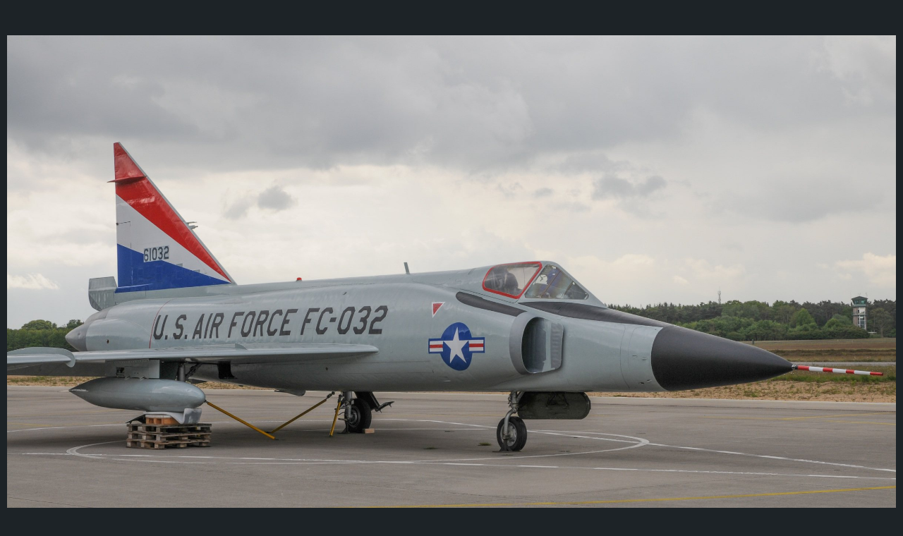

--- FILE ---
content_type: text/css
request_url: https://militarymuseums.nl/wp-content/themes/mws-fse-3/style.css?ver=1.0.0
body_size: 2522
content:
/*
Theme Name: MWS-FSE
Author: Deck4Content
Author URI: https://dock4content.nl
Theme URI: https://https://militaryweaponsystems.nl/
Tags: full-site-editing, editor-style, block-styles, block-patterns
Text Domain: mws-fse
Requires at least: 6.0
Requires PHP: 7.4
Tested up to: 6.0
Version: 1.0.0

License: GNU General Public License v2 or later
License URI: http://www.gnu.org/licenses/gpl-2.0.html

All files, unless otherwise stated, are released under the GNU General Public
License version 2.0 (http://www.gnu.org/licenses/gpl-2.0.html)

This theme, like WordPress, is licensed under the GPL.
Use it to make something cool, have fun, and share what you've learned
with others.
*/

.sl-overlay {
    position: fixed;
    left: 0;
    right: 0;
    top: 0;
    bottom: 0;
    background: #000!important;
    opacity: 1!important;
    display: none;
    z-index: 1035;
}
.ngg-caption {padding: 0!important;text-align: left !important;}
.ngg-caption h4 {margin:0!important;}
.ngg-caption a {
    color: #ffffff!important;
}

.ngg-caption a:hover {
    color: #cccc!important;
}
.nextgen_pro_thumbnail_grid.pro-thumbnail-caption-template-2 .image-wrapper {max-width: 85% !important; width: 100% !important;margin: 5% !important;}

.nextgen_pro_thumbnail_grid .image-wrapper img {height:auto;}
.nextgen_pro_thumbnail_grid {text-align: center !important;}

.nextgen_pro_thumbnail_grid.pro-thumbnail-caption-template-2 h4 {
    font-size: 16px;
    letter-spacing: 1px;
    text-transform: none!important;
}

a {text-decoration: none;}

.link-white a {
    color: #ffffff !important;
}

.entry-content a {
    color: #000000;
}
.main-navigation a {
    font-size: 35px !important;
}
.wp-block-image img {
    border: 1px solid #000000;
}


.entry-content a, .entry-summary a, .page-content a, .comment-content a, .pingback .comment-body>a {
    border-bottom: 0px solid #333;
}
.w3eden a {
    color: var(--color-secondary);
    text-decoration: none;
    background-color: transparent;
}
.entry-content UL.jqueryFileTree {
	font-family: Verdana, sans-serif;
	font-size: 11px;
	line-height: 18px !important;
	padding: 20px !important;
	margin: 0 !important;
}
.entry-content .jqueryFileTree LI.directory:before {
  display:none;  
	content: "\f07b";
    font-family: "Font Awesome 5 Free" !important;
    font-weight: 800;
    color: var(--color-secondary);
}
.entry-content UL.jqueryFileTree LI {
	list-style: none;
    padding: 0 0 10px 30px !important;
	margin: 0 !important;
	white-space: nowrap;
    line-height: 30px !important;
	position: relative;
	font-size: 24px !important;
}

.entry-content UL.jqueryFileTree A {
	color: #333;
	text-decoration: none;
	display: block;
	padding: 0px 2px !important;
}
.entry-content .jqueryFileTree LI.ext_pdf { background: none left top no-repeat !important; }



#wpdm-downloads .pagination {
    background-color: #ffffff;
}
iframe {
    width: 100%;
    height: 100vh!important;
    margin-bottom: 15px;
    border: 1px solid #dddddd;
    padding: 0;
    background: #f9f9fa;
}
:root {
    --dir-factor: 1;
    --sidebar-width: 200px;
    --sidebar-transition-duration: 200ms;
    --sidebar-transition-timing-function: ease;
    --scale-select-container-width: 140px;
    --scale-select-overflow: 22px;
    --toolbar-icon-opacity: 0.7;
    --doorhanger-icon-opacity: 0.9;
    --main-color: rgba(12, 12, 13, 1);
    --body-bg-color: rgba(12, 12, 13, 1);
    --errorWrapper-bg-color: rgba(255, 110, 110, 1);
    --progressBar-percent: 0%;
    --progressBar-end-offset: 0;
    --progressBar-color: rgba(10, 132, 255, 1);
    --progressBar-indeterminate-bg-color: rgba(221, 221, 222, 1);
    --progressBar-indeterminate-blend-color: rgba(116, 177, 239, 1);
    --scrollbar-color: auto;
    --scrollbar-bg-color: auto;
    --toolbar-icon-bg-color: rgba(0, 0, 0, 1);
    --toolbar-icon-hover-bg-color: rgba(0, 0, 0, 1);
    --sidebar-narrow-bg-color: rgba(237, 237, 240, 0.9);
    --sidebar-toolbar-bg-color: rgba(12, 12, 13, 1);
    --toolbar-bg-color: rgba(12, 12, 13, 1);
    --toolbar-border-color: rgba(204, 204, 204, 1);
    --button-hover-color: rgba(221, 222, 223, 1);
    --toggled-btn-color: rgba(0, 0, 0, 1);
    --toggled-btn-bg-color: rgba(0, 0, 0, 0.3);
    --toggled-hover-active-btn-color: rgba(0, 0, 0, 0.4);
    --dropdown-btn-bg-color: rgba(215, 215, 219, 1);
    --separator-color: rgba(0, 0, 0, 0.3);
    --field-color: rgba(6, 6, 6, 1);
    --field-bg-color: rgba(255, 255, 255, 1);
    --field-border-color: rgba(187, 187, 188, 1);
    --treeitem-color: rgba(0, 0, 0, 0.8);
    --treeitem-hover-color: rgba(0, 0, 0, 0.9);
    --treeitem-selected-color: rgba(0, 0, 0, 0.9);
    --treeitem-selected-bg-color: rgba(0, 0, 0, 0.25);
    --sidebaritem-bg-color: rgba(0, 0, 0, 0.15);
    --doorhanger-bg-color: rgba(255, 255, 255, 1);
    --doorhanger-border-color: rgba(12, 12, 13, 0.2);
    --doorhanger-hover-color: rgba(12, 12, 13, 1);
    --doorhanger-hover-bg-color: rgba(237, 237, 237, 1);
    --doorhanger-separator-color: rgba(222, 222, 222, 1);
    --dialog-button-border: 0 none;
    --dialog-button-bg-color: rgba(12, 12, 13, 0.1);
    --dialog-button-hover-bg-color: rgba(12, 12, 13, 0.3);
    --loading-icon: url(images/loading.svg);
    --treeitem-expanded-icon: url(images/treeitem-expanded.svg);
    --treeitem-collapsed-icon: url(images/treeitem-collapsed.svg);
    --toolbarButton-menuArrow-icon: url(images/toolbarButton-menuArrow.svg);
    --toolbarButton-sidebarToggle-icon: url(images/toolbarButton-sidebarToggle.svg);
    --toolbarButton-secondaryToolbarToggle-icon: url(images/toolbarButton-secondaryToolbarToggle.svg);
    --toolbarButton-pageUp-icon: url(images/toolbarButton-pageUp.svg);
    --toolbarButton-pageDown-icon: url(images/toolbarButton-pageDown.svg);
    --toolbarButton-zoomOut-icon: url(images/toolbarButton-zoomOut.svg);
    --toolbarButton-zoomIn-icon: url(images/toolbarButton-zoomIn.svg);
    --toolbarButton-presentationMode-icon: url(images/toolbarButton-presentationMode.svg);
    --toolbarButton-print-icon: url(images/toolbarButton-print.svg);
    --toolbarButton-openFile-icon: url(images/toolbarButton-openFile.svg);
    --toolbarButton-download-icon: url(images/toolbarButton-download.svg);
    --toolbarButton-bookmark-icon: url(images/toolbarButton-bookmark.svg);
    --toolbarButton-viewThumbnail-icon: url(images/toolbarButton-viewThumbnail.svg);
    --toolbarButton-viewOutline-icon: url(images/toolbarButton-viewOutline.svg);
    --toolbarButton-viewAttachments-icon: url(images/toolbarButton-viewAttachments.svg);
    --toolbarButton-viewLayers-icon: url(images/toolbarButton-viewLayers.svg);
    --toolbarButton-currentOutlineItem-icon: url(images/toolbarButton-currentOutlineItem.svg);
    --toolbarButton-search-icon: url(images/toolbarButton-search.svg);
    --findbarButton-previous-icon: url(images/findbarButton-previous.svg);
    --findbarButton-next-icon: url(images/findbarButton-next.svg);
    --secondaryToolbarButton-firstPage-icon: url(images/secondaryToolbarButton-firstPage.svg);
    --secondaryToolbarButton-lastPage-icon: url(images/secondaryToolbarButton-lastPage.svg);
    --secondaryToolbarButton-rotateCcw-icon: url(images/secondaryToolbarButton-rotateCcw.svg);
    --secondaryToolbarButton-rotateCw-icon: url(images/secondaryToolbarButton-rotateCw.svg);
    --secondaryToolbarButton-selectTool-icon: url(images/secondaryToolbarButton-selectTool.svg);
    --secondaryToolbarButton-handTool-icon: url(images/secondaryToolbarButton-handTool.svg);
    --secondaryToolbarButton-scrollPage-icon: url(images/secondaryToolbarButton-scrollPage.svg);
    --secondaryToolbarButton-scrollVertical-icon: url(images/secondaryToolbarButton-scrollVertical.svg);
    --secondaryToolbarButton-scrollHorizontal-icon: url(images/secondaryToolbarButton-scrollHorizontal.svg);
    --secondaryToolbarButton-scrollWrapped-icon: url(images/secondaryToolbarButton-scrollWrapped.svg);
    --secondaryToolbarButton-spreadNone-icon: url(images/secondaryToolbarButton-spreadNone.svg);
    --secondaryToolbarButton-spreadOdd-icon: url(images/secondaryToolbarButton-spreadOdd.svg);
    --secondaryToolbarButton-spreadEven-icon: url(images/secondaryToolbarButton-spreadEven.svg);
    --secondaryToolbarButton-documentProperties-icon: url(images/secondaryToolbarButton-documentProperties.svg);
}
:root {
    --viewer-container-height: 0;
    --pdfViewer-padding-bottom: 0;
    --page-margin: 1px auto -8px;
    --page-border: 9px solid transparent;
    --spreadHorizontalWrapped-margin-LR: -3.5px;
    --zoom-factor: 1;
}



/* Styles intended only for the front.*/
html {
	scroll-behavior: smooth;
}

@media screen and (prefers-reduced-motion: reduce) {

	html {
		scroll-behavior: auto;
	}
}

body {
	-moz-osx-font-smoothing: grayscale;
	-webkit-font-smoothing: antialiased;
}

/*
Sticky header is experimental, only use it on the front for screens above 782px width.
*/
@media screen and (min-width: 782px) {

	.is-style-mws-fse-sticky {
		position: sticky;
		top: 0;
		z-index: 999;
	}

	/* Move the sticky position down to adjust for the WordPress admin bar */
	.admin-bar .is-style-mws-fse-sticky {
		top: 32px;
	}
}

/*
 * Increase horizontal padding on smaller screens.
 * Temporary solution to avoid text content
 * running up to the edge of the browser window,
 * making the text difficult to read.
*/
@media ( max-width: 1024px ) {

	main > :not(.alignfull),
	main .wp-block-query > :not(.alignfull),
	main .entry-content > :not(.alignfull):not(ul):not(ol),
	main .entry-content .wp-block-columns.alignfull p {
		padding-left: var(--wp--custom--h-spacing);
		padding-right: var(--wp--custom--h-spacing);
	}
}
